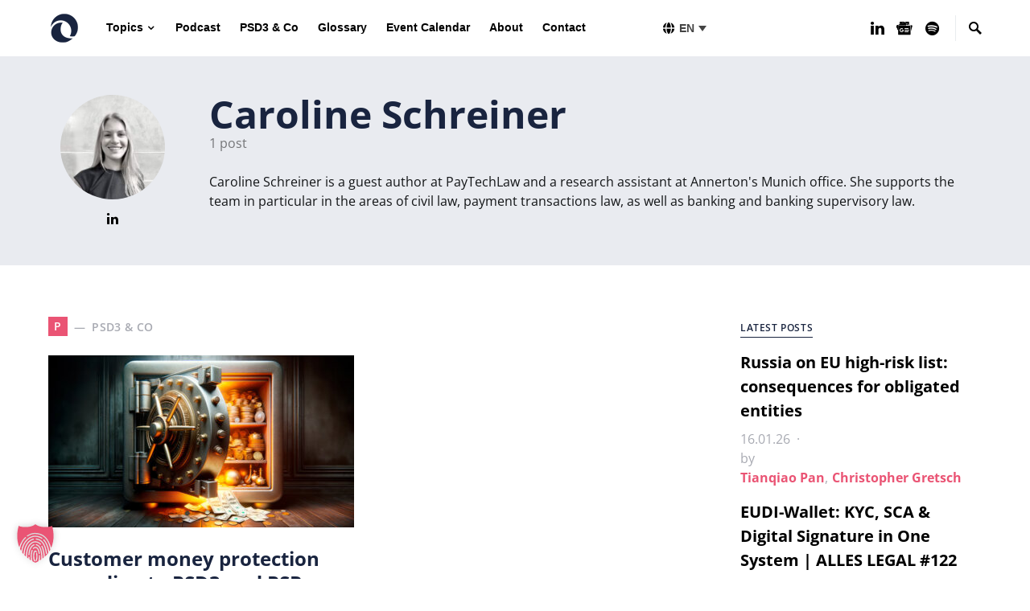

--- FILE ---
content_type: text/css
request_url: https://paytechlaw.com/wp-content/cache/wpfc-minified/7w647up9/7xjg1.css
body_size: 584
content:
.newsletter-subtitle {
font-size: 0.875rem;
line-height: 1.5;
color: #ffffff;
}
.cr_form-component {
margin-bottom: 1.65em;
}
.cr_form-inputgroup.cr_form-inputgroup--typecheckbox{
display: flex;
align-items: center;
margin: 10px 0;
}
.cr_form label {
display: block;
font-weight: normal;
line-height: normal;
padding: 0;
margin: 0;
margin-bottom: 0px;
font-size: 14px;
color: #fff;
}
#ptlclr_fussball_signup_form .cr_form label {
color: #19243f;
}
.cr_form span {
color: #fff;
}
#ptlclr_fussball_signup_form .cr_form span {
color: #19243f;
}
.cr_form a {color:#ea5475; text-decoration: underline;}
.cr_form input[type="text"],
.cr_form input[type="email"],
.cr_form select {
color: #A8AAB2;
opacity: 1;
background: #f8f9fa;
width: 100%;
border: none;
padding: 10px;
display: block;
background-image: none;
text-shadow: none;
color: #444;
line-height: normal;
box-sizing: border-box;
height: auto;
}
#ptlclr_fussball_signup_form .cr_form input[type="text"],
#ptlclr_fussball_signup_form .cr_form input[type="email"],
#ptlclr_fussball_signup_form .cr_form select {
border: 1px solid #19243f;
}
input.cr_form-checkbox {
accent-color: #A8AAB2;
margin-right: 5px;
}
.cr_button {
display:inline-block;
width: 100%;
white-space:nowrap;
height:32px;
margin:5px 0;
padding:0 22px;
text-decoration:none;
text-align:center;
font-weight:bold;
font-style:normal;
cursor:pointer;
border:0;
border-radius:0;
vertical-align:top;
background: #ea5474;
border: none;
}
.clever_form_error {
border: 1px solid #ea5474 !important;
background-color: inherit;
}
.clever_form_note {
margin: 0;
position: absolute;
display: inline;
padding: 2px 4px;
font-weight: bold;
background-color: #ea5474;
color: #fff;
font-size: 12px !important;
}
#ptlclr_newsletter_signup_form {
background: #19243f;
padding: 10px;
}
#ptlclr_fussball_signup_form {
padding: 10px;
}
#main #ptlclr_newsletter_signup_form {
margin-top: 2em;
width: 100%;
}
#main .cr_page {
max-width: 100%;
}